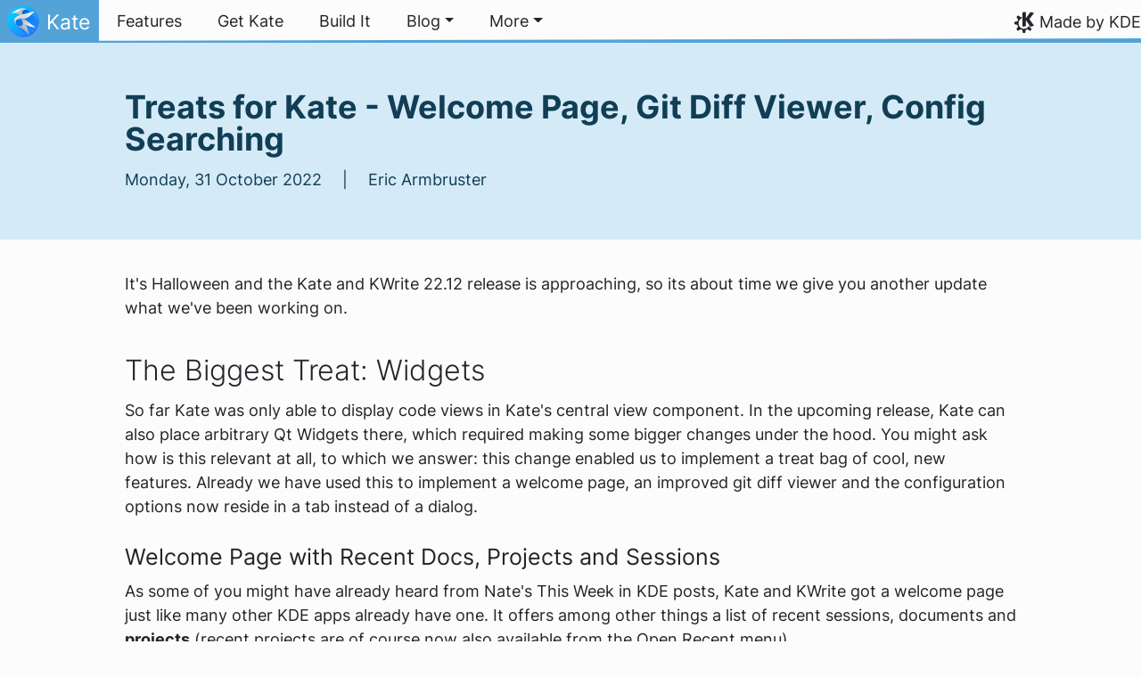

--- FILE ---
content_type: text/html
request_url: https://kate-editor.org/post/2022/2022-10-31-treats-for-kate/
body_size: 12207
content:
<!doctype html><html lang=en itemscope itemtype=http://schema.org/WebPage><head><meta charset=utf-8><meta name=viewport content="width=device-width,initial-scale=1,shrink-to-fit=no"><meta name=description content="It's Halloween and the Kate and KWrite 22.12 release is approaching, so its about time we give you another update what we've been working on.
The Biggest Treat: Widgets
So far Kate was only able to display code views in Kate's central view component. In the upcoming release, Kate can also place arbitrary Qt Widgets there, which required making some bigger changes under the hood.
You might ask how is this relevant at all, to which we answer: this change enabled us to implement a treat bag of cool, new features. Already we have used this to implement a welcome page, an improved git diff viewer and the configuration options now reside in a tab instead of a dialog."><title>Treats for Kate - Welcome Page, Git Diff Viewer, Config Searching - Kate</title><link rel=apple-touch-icon sizes=180x180 href=/apple-touch-icon.png><link rel=icon type=image/png sizes=32x32 href=/favicon-32x32.png><link rel=icon type=image/png sizes=16x16 href=/favicon-16x16.png><link rel=manifest href=/site.webmanifest><link rel=mask-icon href=/safari-pinned-tab.svg color=#1f99f3><meta name=msapplication-TileColor content="#1f99f3"><meta name=theme-color content="#1f99f3"><meta property="og:url" content="https://kate-editor.org/post/2022/2022-10-31-treats-for-kate/"><meta property="og:site_name" content="Kate"><meta property="og:title" content="Treats for Kate - Welcome Page, Git Diff Viewer, Config Searching"><meta property="og:description" content="It's Halloween and the Kate and KWrite 22.12 release is approaching, so its about time we give you another update what we've been working on.
The Biggest Treat: Widgets So far Kate was only able to display code views in Kate's central view component. In the upcoming release, Kate can also place arbitrary Qt Widgets there, which required making some bigger changes under the hood. You might ask how is this relevant at all, to which we answer: this change enabled us to implement a treat bag of cool, new features. Already we have used this to implement a welcome page, an improved git diff viewer and the configuration options now reside in a tab instead of a dialog."><meta property="og:locale" content="en"><meta property="og:type" content="article"><meta property="article:section" content="post"><meta property="article:published_time" content="2022-10-31T18:35:00+02:00"><meta property="article:modified_time" content="2025-09-27T02:26:58+00:00"><meta name=twitter:card content="summary"><meta name=twitter:title content="Treats for Kate - Welcome Page, Git Diff Viewer, Config Searching"><meta name=twitter:description content="It's Halloween and the Kate and KWrite 22.12 release is approaching, so its about time we give you another update what we've been working on.
The Biggest Treat: Widgets So far Kate was only able to display code views in Kate's central view component. In the upcoming release, Kate can also place arbitrary Qt Widgets there, which required making some bigger changes under the hood. You might ask how is this relevant at all, to which we answer: this change enabled us to implement a treat bag of cool, new features. Already we have used this to implement a welcome page, an improved git diff viewer and the configuration options now reside in a tab instead of a dialog."><script type=application/ld+json>{"@context":"http://schema.org","@type":"WebSite","url":"https:\/\/kate-editor.org\/","name":"Treats for Kate - Welcome Page, Git Diff Viewer, Config Searching","inLanguage":{"@type":"Language","name":"English"},"availableLanguage":[]}</script><link rel=canonical href=https://kate-editor.org/post/2022/2022-10-31-treats-for-kate/><link rel=stylesheet href=/scss/bootstrap.7396b6ddb9cacea971cd086d9f02063ae45cd3d0b54615897f0f383a2be166ee.css integrity="sha256-c5a23bnKzqlxzQhtnwIGOuRc09C1RhWJfw84OivhZu4="><link rel=preload href=/fonts/Inter.woff2 as=font crossorigin=anonymous><link rel=preload href=/fonts/glyph/glyph.ttf?5ea9rb as=font crossorigin=anonymous><link rel=stylesheet href=https://kate-editor.org/scss/img.min.82c258f4ab31bfc264310e513ed33893e4f87d0f6c5e19087213acd73935f1fd.css></head><body><header id=KGlobalHeader class="header clearfix"><a class=visually-hidden href=#main>Skip to content</a><nav class="navbar navbar-expand-lg"><a class="app-logo navbar-brand" href=/><img src=https://kate-editor.org/images/kate.svg alt=Logo>
<span class=navbar-brand-text>Kate</span>
</a><button class=navbar-toggler type=button data-bs-toggle=collapse data-bs-target=#navbarsExampleDefault aria-controls=navbarsExampleDefault aria-expanded=false aria-label="Toggle navigation">
<span class=navbar-toggler-icon></span></button><div class="collapse navbar-collapse" id=navbarsExampleDefault><ul class="navbar-nav col"><li class=nav-item><a class=nav-link href=/about-kate/><span>Features</span></a></li><li class=nav-item><a class=nav-link href=/get-it/><span>Get Kate</span></a></li><li class=nav-item><a class=nav-link href=/build-it/><span>Build It</span></a></li><li class="nav-item dropdown"><a class="nav-link dropdown-toggle" href=# data-bs-toggle=dropdown role=button aria-haspopup=true aria-expanded=false><span>Blog</span></a><div class=dropdown-menu><a class="nav-link dropdown-item" href=/post/>Posts
</a><a class="nav-link dropdown-item" href=/categories/>Categories
</a><a class="nav-link dropdown-item" href=/tags/>Tags</a></div></li><li class="nav-item dropdown"><a class="nav-link dropdown-toggle" href=# data-bs-toggle=dropdown role=button aria-haspopup=true aria-expanded=false><span>More</span></a><div class=dropdown-menu><a class="nav-link dropdown-item" href=/support/>Get Help
</a><a class="nav-link dropdown-item" href=/join-us/>Join Us
</a><a class="nav-link dropdown-item" href=/kate-vi-mode/>VI Mode
</a><a class="nav-link dropdown-item" href=/the-team/>The Team
</a><a class="nav-link dropdown-item" href=/mascot/>Kate's Mascot
</a><a class="nav-link dropdown-item" href=/merge-requests/>Merge Requests
</a><a class="nav-link dropdown-item" href=/syntax/>Syntax Highlighting
</a><a class="nav-link dropdown-item" href=/themes/>Color Themes</a></div></li></ul></div><a class=made-by-kde target=_blank href=https://kde.org>Made by KDE</a></nav></header><div id=main><main role=main style=max-width:100%!important><article class=post-content><div class=jumbotron><div class=content-width><h1 class=page-header>Treats for Kate - Welcome Page, Git Diff Viewer, Config Searching</h1><p class=meta>Monday, 31 October 2022
&emsp;|&emsp;
Eric Armbruster</p></div></div><div class=content-width><p>It's Halloween and the Kate and KWrite 22.12 release is approaching, so its about time we give you another update what we've been working on.</p><h2 id=the-biggest-treat-widgets>The Biggest Treat: Widgets</h2><p>So far Kate was only able to display code views in Kate's central view component. In the upcoming release, Kate can also place arbitrary Qt Widgets there, which required making some bigger changes under the hood.
You might ask how is this relevant at all, to which we answer: this change enabled us to implement a treat bag of cool, new features. Already we have used this to implement a welcome page, an improved git diff viewer and the configuration options now reside in a tab instead of a dialog.</p><h3 id=welcome-page-with-recent-docs-projects-and-sessions>Welcome Page with Recent Docs, Projects and Sessions</h3><p>As some of you might have already heard from Nate's This Week in KDE posts, Kate and KWrite got a welcome page just like many other KDE apps already have one. It offers among other things a list of recent sessions, documents and <strong>projects</strong> (recent projects are of course now also available from the Open Recent menu).</p><p><figure class=text-center><a href=https://kate-editor.org/post/2022/2022-10-31-treats-for-kate/images/kate-welcome-page.png target=_blank><img src=https://kate-editor.org/post/2022/2022-10-31-treats-for-kate/images/kate-welcome-page.png class="img-fluid default-markup" alt="Kate 22.12 welcome page"></a></figure><figure class=text-center><a href=https://kate-editor.org/post/2022/2022-10-31-treats-for-kate/images/kwrite-welcome-page.png target=_blank><img src=https://kate-editor.org/post/2022/2022-10-31-treats-for-kate/images/kwrite-welcome-page.png class="img-fluid default-markup" alt="KWrite 22.12 welcome page"></a></figure></p><p>We think the welcome page is a good starting point for newbies as well as more advanced users, but we've also heard the feedback from some that want to immediately start typing or pasting something when they open Kate or KWrite and the welcome page would annoyingly slow them down in their workflow. To provide the best experience for everybody, we've added a checkbox (labeled "Show for new window") on the welcome page that, if unchecked, will cause the page to stop displaying.</p><h3 id=git-diff-viewer>Git Diff Viewer</h3><p>Diff viewing in Kate just got a huge update with the new diff viewer widget that is able to highlight diffs at word level. The new diff viewer also lets you jump between diffs, switch between different viewing styles (unified, side-by-side and raw) and you can use it to (un)stage individual hunks and lines.</p><video width=100% controls>
<source src=/post/2022/2022-10-31-treats-for-kate/videos/diff-viewer.mp4 type=video/mp4>Your browser does not support the video tag :P</video><h3 id=configuration-tab-with-search-functionality-and-highlighting>Configuration Tab with Search Functionality and Highlighting</h3><p>Kate and KWrite just got a configuration tab, i.e. gone are the days of the old modal configuration dialog, which did not allow you to quickly apply a setting, see its effect and then revert it back. Additionally, you can now search for configuration options by their name and the application will automatically highlight matching options for you.</p><video width=100% controls>
<source src=/post/2022/2022-10-31-treats-for-kate/videos/config-search.mp4 type=video/mp4>Your browser does not support the video tag :P</video><h2 id=new-clipboard-history-paste-dialog>New Clipboard History Paste Dialog</h2><p>All KTextEditor based editors offer a new clipboard history paste dialog since Frameworks 5.98. By default it can be invoked through Ctrl+Shift+Alt+V or from the Edit menu. It shows a code preview of the currently selected clipboard entry and easily lets you select the clipboard entry you want to paste.</p><video width=100% controls>
<source src=/post/2022/2022-10-31-treats-for-kate/videos/clipboard-history-dialog.mp4 type=video/mp4>Your browser does not support the video tag :P</video><h2 id=more-treats>More Treats?</h2><p>Of course there is still much more stuff in this release. Some of this is listed below, but naturally not everything can be covered in a single blogpost:</p><ul><li>Various improvements to the build plugin</li><li>More actions that are commonly used now have a default shortcut assigned</li><li>Sidebar buttons can now be moved into an own section by right-clicking on them. This allows opening multiple toolviews in one sidebar simultaneously</li><li>Documents can now be detached into a new window from the tab context menu</li><li>The status bar uses less space and is now configurable</li></ul><h2 id=get-involved>Get Involved</h2><p>We encourage you to have a look at our <a href=/merge-requests/>merge requests</a>, see what else is going on there and maybe start working towards your very first own contribution. We promise, we don't bite ;)</p><h2 id=comments>Comments?</h2><p>A matching thread for this can be found here on <a href=https://www.reddit.com/r/kde/comments/yiiv71/treats_for_kate_welcome_page_git_diff_viewer/>r/KDE</a>.</p></div></article></main></div><footer id=kFooter class=footer><section id=kFooterIncome class=container><div id=kDonateForm><div class=center><h2 class="h5 mt-2 mb-3">Donate to KDE <a href=https://kde.org/community/donations/index.php#money target=_blank>Why Donate?</a></h2><form action=https://www.paypal.com/en_US/cgi-bin/webscr method=post onsubmit='return amount.value>=2||window.confirm(`Your donation is smaller than 2€. This means that most of your donation
will end up in processing fees. Do you want to continue?`)'><input type=hidden name=no_note value=0>
<input type=hidden name=lc value=GB>
<input type=hidden name=item_name value="Development and communication of KDE software">
<input type=hidden name=cbt value="Return to kde.org">
<input type=hidden name=return value=https://kde.org/community/donations/thanks_paypal.php>
<input type=hidden name=notify_url value=https://kde.org/community/donations/notify.php>
<input type=hidden name=business value=kde-ev-paypal@kde.org>
<input type=hidden name=cmd value=_donations>
<input type=hidden name=currency_code value=EUR>
<input type=hidden name=custom value=kate-editor-org>
<label class=visually-hidden for=donateAmountField>Amount</label><input type=text name=amount value=20.00 id=donateAmountField data-kpxc-id=donateAmountField> €
<button type=submit id=donateSubmit>Donate via PayPal</button></form><span class=h6><a class="mt-3 d-inline-block" href=https://kde.org/community/donations target=_blank>Other ways to donate</a></span></div></div><div id=kMetaStore><div class=center><h2 class="h5 mb-3 mt-2">Visit the KDE MetaStore</h2><p class=h6>Show your love for KDE! Purchase books, mugs, apparel, and more to support KDE.</p><a href=https://kde.org/stuff/metastore class=button>Browse</a></div></div></section><section id=kLinks class="container pb-4"><div class=row><nav class=col-sm><h3>Products</h3><a href=https://kde.org/plasma-desktop hreflang>Plasma</a>
<a href=https://apps.kde.org hreflang>KDE Applications</a>
<a href=https://develop.kde.org/products/frameworks/>KDE Frameworks</a>
<a href=https://plasma-mobile.org hreflang>Plasma Mobile</a>
<a href=https://neon.kde.org/>KDE neon</a></nav><nav class=col-sm><h3>Develop</h3><a href=https://api.kde.org/>API Documentation</a>
<a href=https://doc.qt.io/ rel=noopener target=_blank>Qt Documentation</a>
<a href=https://kde.org/goals>KDE Goals</a>
<a href=https://invent.kde.org/>Source code</a></nav><nav class=col-sm><h3>News & Press</h3><a href=https://kde.org/announcements/ hreflang>Announcements</a>
<a href=https://blogs.kde.org/>KDE Blogs</a>
<a href=https://planet.kde.org/>Planet KDE</a>
<a href=https://kde.org/contact/>Press Contacts</a>
<a href=https://kde.org/stuff>Miscellaneous Stuff</a>
<a href=https://kde.org/thanks>Thanks</a></nav><nav class=col-sm><h3>Resources</h3><a href=https://community.kde.org/Main_Page>Community Wiki</a>
<a href=https://kde.org/support/>Help</a>
<a href=https://kde.org/download/>Download KDE Software</a>
<a href=https://kde.org/code-of-conduct/>Code of Conduct</a>
<a href=https://kde.org/privacypolicy>Privacy Policy</a>
<a href=https://kde.org/privacypolicy-apps>Applications Privacy Policy</a></nav><nav class=col-sm><h3>Destinations</h3><a href=https://store.kde.org/>KDE Store</a>
<a href=https://ev.kde.org/>KDE e.V.</a>
<a href=https://kde.org/community/whatiskde/kdefreeqtfoundation>KDE Free Qt Foundation</a>
<a href=https://timeline.kde.org hreflang>KDE Timeline</a>
<a href=https://manifesto.kde.org hreflang>KDE Manifesto</a>
<a href=https://kde.org/support/international/>International Websites</a></nav></div></section><div id=kSocial class=container><a href=https://go.kde.org/matrix/#/#kde:kde.org aria-label="Share on Matrix"><svg class="social/matrix-icon" width="32" height="32" viewBox="0 0 32 32"><rect width="32" height="32" rx="4" ry="4" style="paint-order:markers stroke fill"/><path transform="matrix(.046154 0 0 .046154 4 4)" d="m0 .21667e-5v520h49.385v-11.891H13.711v-496.22h35.674v-11.891H0zm470.62.0v11.891h35.674v496.22H470.62v11.891h49.385v-520H470.62zm-246.92 164.19c-12.2.0-23.1 2.6134-32.5 7.9134-9.4 5.2-17.506 12.574-24.206 22.174h-.67708v-25.094h-47.988v185.61h50.866v-107.57c0-9.1 1.2932-16.532 3.8932-22.132s5.8215-9.9069 9.5215-12.907 7.6104-4.9938 11.51-6.0938 7.0792-1.6081 9.4792-1.6081c8.2.0 14.293 1.4048 18.493 4.1048s7.2137 6.418 9.0137 10.918c1.8 4.6 2.8892 9.4958 3.0892 14.896.3 5.4.42318 10.792.42318 16.292v104.02h50.908v-103.3c0-5.7.46954-11.412 1.2695-17.012.8-5.7 2.4935-10.707 4.9935-15.107 2.5-4.5 6.0102-7.991 10.41-10.791 4.4-2.7 10.193-4.1048 17.393-4.1048 7.1.0 12.812 1.197 17.012 3.597s7.3215 5.5908 9.5215 9.6908c2.1 4 3.3932 8.8034 3.8932 14.303s.67708 11.404.67708 17.604v105.12h50.908v-124.12c0-12-1.6935-22.18-4.9935-30.68-3.4-8.5-8.0072-15.309-14.007-20.609s-13.097-9.1104-21.497-11.51-17.495-3.597-27.295-3.597c-12.9.0-24.116 3.1099-33.516 9.3099s-16.886 13.397-22.386 21.497c-5.1-11.4-12.39-19.494-22.09-23.994s-20.419-6.8132-32.119-6.8132z" fill="#fff"/></svg>
</a><a href=https://floss.social/@kde aria-label="Share on Mastodon"><svg class="social/mastodon-icon" width="32" height="32" viewBox="0 0 32 32" xmlns:xlink="http://www.w3.org/1999/xlink"><defs><linearGradient id="linearGradient3" x1="16" x2="16" y1="32" gradientUnits="userSpaceOnUse"><stop stop-color="#563acc" offset="0"/><stop stop-color="#6364ff" offset="1"/></linearGradient></defs><rect width="32" height="32" rx="4" ry="4" fill="url(#linearGradient3)" style="paint-order:markers stroke fill"/><path d="m15.785 4c-3.9462.0-4.7928.24201-5.2423.30854-2.5901.38288-4.9556 2.2088-5.5295 4.8181-.27603 1.285-.30524 2.7096-.25396 4.0164.0731 1.874.08732 3.745.25752 5.6114.11766 1.2398.32281 2.4698.61412 3.6806.54551 2.2362 2.7537 4.0968 4.9171 4.856 2.3163.79176 4.8077.92334 7.1944.37975.26257-.06109.52185-.1317.77789-.21242.58041-.18434 1.2596-.39084 1.7593-.75297.0069-.0051.01267-.01145.01662-.01899.004-.0076.0062-.01579.0065-.02433v-1.8091c-122e-6-.008-.0018-.01541-.0053-.02255-.0036-.0071-.0086-.01347-.01483-.01839-.0063-.0049-.01358-.0084-.02136-.01009-.0078-.0017-.01599-.0018-.02374.0-1.5292.3652-3.0963.54818-4.6685.5453-2.7057.0-3.4336-1.2835-3.642-1.818-.16748-.46196-.27373-.94404-.31626-1.4336-456e-6-.0082 82e-5-.0162.0042-.02374.0033-.0075.0085-.01438.01483-.01958.0064-.0052.0139-.0089.02196-.01068.008-.0018.01634-.0015.02433 608e-6 1.5037.36274 3.0457.54572 4.5926.5453.37203.0.74288 303e-6 1.1149-.0095 1.5558-.04363 3.1954-.12359 4.7261-.42247.03819-.0077.07646-.01392.10918-.02374 2.4144-.46363 4.7122-1.9189 4.9456-5.6037.0087-.14506.03026-1.5198.03026-1.6703.0011-.5116.16502-3.6288-.02374-5.5443-.34695-2.5787-2.5947-4.6112-5.2589-5.005-.4495-.06654-2.1522-.30854-6.0973-.30854zm-3.2913 3.9268c1.2994.0 2.2813.49953 2.9359 1.4976l.63133 1.0603.63311-1.0603c.6546-.9981 1.6363-1.4976 2.9336-1.4976 1.1216.0 2.0259.39513 2.7176 1.1642.66769.77013 1.0011 1.8096 1.0004 3.1193v6.4065h-2.539v-6.2172c0-1.309-.54531-1.9771-1.6549-1.9771-1.2198.0-1.8305.78981-1.8305 2.3497v3.4035h-2.5235v-3.4035c0-1.5599-.61194-2.3497-1.8317-2.3497-1.103.0-1.6543.66809-1.6543 1.9771v6.2172h-2.5378v-6.4065c0-1.309.33432-2.3484 1.0028-3.1193.6895-.76904 1.5944-1.1642 2.717-1.1642z" fill="#fff" stroke-width=".3038"/></svg>
</a><a href=https://bsky.app/profile/kde.org aria-label="Share on Bluesky"><svg class="social/bluesky-icon" width="32" height="32" viewBox="0 0 32 32"><rect width="32" height="32" rx="4" ry="4" fill="#1185fe" style="paint-order:markers stroke fill"/><path d="m9.2023 6.8566c2.7516 2.0657 5.711 6.2542 6.7977 8.5018 1.0867-2.2476 4.0462-6.4361 6.7977-8.5018C24.7831 5.3661 28 4.2128 28 7.8826c0 .73293-.42021 6.1569-.66668 7.0375-.85669 3.0614-3.9784 3.8422-6.7553 3.3696 4.8539.8261 6.0886 3.5624 3.422 6.2988-5.0645 5.1968-7.2791-1.3039-7.8466-2.9696-.10403-.30536-.1527-.44822-.15342-.32674-72e-5-.12148-.0494.0214-.15342.32674-.56747 1.6657-2.7821 8.1665-7.8466 2.9696-2.6667-2.7363-1.4319-5.4727 3.422-6.2988-2.7769.47261-5.8986-.30824-6.7553-3.3696C4.42021 14.03945 4 8.6155 4 7.8826c0-3.6698 3.2169-2.5165 5.2023-1.026z" fill="#fff" stroke-width=".042254"/></svg>
</a><a href=https://www.facebook.com/kde/ aria-label><svg class="social/facebook-icon" width="32" height="32" viewBox="0 0 32 32"><g><rect width="32" height="32" rx="4" ry="4" fill="#0866ff" style="paint-order:markers stroke fill"/><path d="m22.729 20.07.96407-5.2499h-5.6116v-1.8567c0-2.7744 1.0884-3.8414 3.9054-3.8414.87501.0 1.5793.0213 1.9848.06398v-4.7591c-.76829-.21344-2.6463-.42689-3.7347-.42689-5.7408.0-8.3871 2.7104-8.3871 8.5579v2.2622h-3.5426v5.2499h3.5426v11.93l6.2316-3e-6v-11.93z" fill="#fff"/></g></svg>
</a><a href=https://www.linkedin.com/company/29561/ aria-label="Share on LinkedIn"><svg class="social/linkedin-icon" width="32" height="32" viewBox="0 0 32 32"><g><rect width="32" height="32" rx="4" ry="4" fill="#2867b2" style="paint-order:markers stroke fill"/><path d="m6.9275 4.0671C5.3107 4.0671 4 5.3778 4 6.9946s1.3107 2.9275 2.9275 2.9275S9.855 8.6114 9.855 6.9946 8.5443 4.0671 6.9275 4.0671zm15.473 7.5726c-.62686-.0231-1.2393.0015-1.6025.08233-1.3205.29379-2.518 1.0873-3.2019 2.1224l-.24396.36975-.01715-1.1035-.01676-1.1031h-4.8059v15.925h4.9901l.02058-4.6683c.02005-4.5567.02391-4.6798.15514-5.1463.2742-.97488.6539-1.4907 1.3482-1.8312.7382-.36205 1.8769-.40207 2.5989-.09148.42096.18109.88969.69391 1.0677 1.1676.32318.85996.3265.90876.35602 5.9015l.02745 4.6683h4.9241l-781e-6-4.8559c-39e-5-2.6806-.02832-5.1772-.06251-5.5736-.28747-3.3334-1.4423-5.0326-3.848-5.6602-.42044-.10968-1.0618-.18045-1.6886-.20355zm-17.945.36784v15.925h4.9962v-15.925z" fill="#fff" stroke-linejoin="round" stroke-width=".64462" style="paint-order:markers stroke fill"/></g></svg>
</a><a href=https://www.reddit.com/r/kde/ aria-label="Share on Reddit"><svg class="social/reddit-icon" width="32" height="32" viewBox="0 0 32 32"><rect width="32" height="32" rx="4" ry="4" fill="#ff4500" style="paint-order:markers stroke fill"/><path class="cls-1" d="m19.051 8.5775c.26003 1.1022 1.2498 1.9233 2.4316 1.9233 1.3798.0 2.4984-1.1186 2.4984-2.4984S22.8624 5.504 21.4826 5.504c-1.2064.0-2.2126.85505-2.4469 1.9924-2.0205.21669-3.5982 1.9303-3.5982 4.007v.01288c-2.1974.09253-4.2038.71801-5.7968 1.7054-.59151-.45798-1.3341-.73089-2.14-.73089-1.9338.0-3.501 1.5672-3.501 3.501.0 1.4032.8246 2.612 2.0158 3.1707.11596 4.0644 4.5447 7.3335 9.9924 7.3335s9.8823-3.2726 9.9924-7.3406c1.1818-.56222 1.9994-1.7675 1.9994-3.1625.0-1.9338-1.5672-3.501-3.501-3.501-.80234.0-1.5414.27057-2.1318.72504-1.607-.99444-3.6357-1.6199-5.8553-1.7031v-.0094c0-1.4876 1.1057-2.7221 2.5394-2.9247zm-9.5508 9.6363c.05857-1.2697.9019-2.2442 1.8823-2.2442.98038.0 1.73 1.0296 1.6714 2.2993-.05856 1.2697-.79063 1.7312-1.7722 1.7312s-1.8401-.51654-1.7816-1.7862zm11.134-2.2442c.98155.0 1.8249.97452 1.8823 2.2442C22.57507 19.4835 21.71533 20 20.7349 20c-.98038.0-1.7136-.46032-1.7722-1.7312-.05857-1.2697.6899-2.2993 1.6714-2.2993zm-1.1666 5.1818c.1839.01874.30102.20966.22958.38067-.60322 1.4419-2.0275 2.4551-3.6896 2.4551s-3.0852-1.0132-3.6896-2.4551c-.07145-.17101.04568-.36193.22958-.38067 1.0776-.10893 2.243-.16867 3.46-.16867s2.3813.05974 3.46.16867z" fill="#fff" stroke-width="0"/></svg>
</a><a href=https://lemmy.kde.social/ aria-label="Share on Lemmy"><svg class="social/lemmy-icon" width="32" height="32" viewBox="0 0 32 32"><rect width="32" height="32" rx="4" ry="4" fill="#00a846" style="paint-order:markers stroke fill"/><path d="m6.9596 8.222c-.11217.002-.22327.009-.33304.022-.87819.10114-1.6692.56831-2.1541 1.3848-.47516.8-.59207 1.6809-.3499 2.4971s.82879 1.5578 1.6973 2.1453a.36394.36394.0 00.016.0102c.74509.44927 1.4871.75185 2.2818.90825-.0194.32812-.02.66476.001 1.01.0634 1.0427.43337 2.0017.99201 2.85l-2.0035.81787a.41589.41589.0 00-.2279.54226.41589.41589.0 00.54225.22785l2.2025-.89911c.40824.48671.87651.92792 1.3799 1.3148.0193.0148.0394.0282.0588.0428l-1.2903 1.7085a.41589.41589.0 00.0813.58256.41589.41589.0 00.58252-.0813l1.3111-1.7361c.71919.4552 1.4815.80998 2.2348 1.0449.38634.71079 1.1429 1.1637 2.0179 1.1637.88349.0 1.6408-.48733 2.0238-1.1844.74558-.2393 1.4988-.59516 2.2104-1.0487l1.3296 1.7605a.41589.41589.0 00.58251.0813.41589.41589.0 00.0813-.58256l-1.3094-1.7338c.009-.007.0178-.0126.0264-.0192.49739-.38074.96185-.81348 1.3693-1.2904l2.1467.87631a.41589.41589.0 00.54221-.22785.41589.41589.0 00-.22785-.54226l-1.9396-.79183c.57642-.85341.96487-1.8194 1.0456-2.8703.0267-.34745.0308-.68716.0154-1.0189.78945-.15714 1.5271-.45849 2.2678-.9051a.36394.36394.0 00.016-.0102c.86849-.58749 1.4551-1.3291 1.6973-2.1453.24217-.81624.12526-1.6971-.34989-2.4971-.48492-.81644-1.2759-1.2836-2.1541-1.3848-.10977-.0126-.22086-.02-.33304-.022-.78519-.0142-1.623.22937-2.4286.6944-.59274.34218-1.1265.8665-1.5447 1.4383-1.1697-.6696-2.6914-1.047-4.5616-1.0779-.16772-.003-.33824-.003-.51154 5e-5-2.085.034-3.7537.42958-5.0142 1.1444a.36391.36391.0 00-.009-.0155c-.42343-.59171-.97243-1.1369-1.5829-1.4893-.80556-.46503-1.6434-.70856-2.4286-.6944zm.0128.72801c.62611-.0101 1.3412.18643 2.0519.59668.4848.27987.97436.75559 1.3448 1.2697-.17523.12866-.34138.26431-.49671.40808-.92163.853-1.4701 1.9613-1.6759 3.2376-.67872-.14042-1.3116-.39941-1.9754-.79853-.75538-.51279-1.2162-1.1227-1.4007-1.7447-.18511-.62394-.10719-1.2701.2779-1.9184.37427-.63015.92731-.95463 1.6116-1.0334.0855-.01.17318-.0155.26262-.017zm18.055.0c.0894.001.17709.007.26262.017.68429.0788 1.2373.40329 1.6116 1.0334.38509.64837.46302 1.2945.27791 1.9184-.18455.62203-.64537 1.2319-1.4008 1.7447-.65633.39462-1.2826.65191-1.9527.79335-.19333-1.2997-.74317-2.4372-1.6734-3.3069-.14856-.13889-.30687-.27019-.47367-.39472.3645-.48996.8314-.94003 1.2965-1.2085.71066-.41025 1.4258-.60676 2.0519-.59668zm-8.5343 1.0545c2.3902.0392 4.0843.669 5.1626 1.6771 1.1502 1.0753 1.6428 2.6016 1.4994 4.4681-.13115 1.708-1.2212 3.2282-2.6529 4.3241-.69023.52834-1.4582.95163-2.218 1.2495.004-.0516.007-.10352.007-.15591.003-1.1964-.93058-2.2129-2.2911-2.2129-1.3606.0-2.3213 1.0152-2.291 2.2212.001.058.006.11491.011.17134-.77875-.29818-1.5675-.7287-2.2725-1.2706-1.424-1.0946-2.4984-2.6118-2.6023-4.3209-.11295-1.8568.37814-3.3385 1.5216-4.3968 1.1434-1.0583 2.9852-1.7107 5.6392-1.754.16556-.003.32797-.003.48732-1e-4zm-4.1296 6.8277c-.60532.0-1.096.49152-1.096 1.0978.0.6063.49071 1.0978 1.096 1.0978s1.096-.49152 1.096-1.0978c0-.60629-.49072-1.0978-1.096-1.0978zm7.2826.0101c-.59979.0-1.086.48701-1.086 1.0878.0.60076.48619 1.0878 1.086 1.0878.5998.0 1.086-.487 1.086-1.0878.0-.60075-.48624-1.0878-1.086-1.0878zm-3.6463 3.24c1.0238.0 1.5653.63842 1.5633 1.4834-.002.7849-.67217 1.4851-1.5633 1.4851-.91678.0-1.5399-.5633-1.5634-1.4934-.021-.83475.53964-1.4751 1.5634-1.4751z" fill="#fff" stroke-linecap="round" stroke-linejoin="round" stroke-width=".025993"/></svg>
</a><a href=https://www.youtube.com/@KdeOrg aria-label="Share on YouTube"><svg class="social/youtube-icon" width="32" height="32" viewBox="0 0 32 32"><g><rect width="32" height="32" rx="4" ry="4" fill="red" style="paint-order:markers stroke fill"/><path d="m13.6 19.6v-7.2001l6.2352 3.6zm13.899-9.3768c-.27618-1.0324-1.0893-1.8458-2.1219-2.1217-1.8716-.50159-9.3768-.50159-9.3768-.50159s-7.5049.0-9.3766.50159c-1.0326.27598-1.8458 1.0893-2.1217 2.1217-.50159 1.8716-.50159 5.7767-.50159 5.7767s0 3.9051.50159 5.7767c.27598 1.0324 1.0891 1.8458 2.1217 2.1217 1.8716.50159 9.3766.50159 9.3766.50159s7.5051.0 9.3768-.50159c1.0326-.27598 1.8458-1.0893 2.1219-2.1217.5014-1.8716.5014-5.7767.5014-5.7767s0-3.9051-.5014-5.7767" fill="#fff"/></g></svg>
</a><a href=https://tube.kockatoo.org/a/kde_community/video-channels aria-label="Share on PeerTube"><svg class="social/peertube-icon" width="32" height="32" viewBox="0 0 32 32"><rect width="32" height="32" rx="4" ry="4" fill="#f2680c" style="paint-order:markers stroke fill"/><path class="cls-3" d="m7.975 3.98v12l9.0003-6.0002zm9.0003 6.0002v12l9.0003-6.0002zm0 12L7.975 15.98v12z" fill="#fff" stroke-width="1.125"/></svg>
</a><a href=https://vk.com/kde_ru aria-label="Share on VK"><svg class="social/vk-icon" width="32" height="32" viewBox="0 0 32 32"><rect width="32" height="32" rx="4" ry="4" fill="#07f" style="paint-order:markers stroke fill"/><path d="m17.22 23.487C9.1121 23.487 4.192 17.8617 4 8.514h4.1064c.12801 6.8666 3.2521 9.7807 5.6469 10.375V8.514h3.9368v5.9245c2.3099-.25602 4.7264-2.9514 5.5404-5.9245h3.8706c-.61996 3.6577-3.2506 6.3531-5.1118 7.465 1.8611.89896 4.8558 3.252 6.0107 7.508h-4.256c-.89895-2.8451-3.1024-5.0486-6.0539-5.3477v5.3477z" fill="#fff" stroke-width=".017558"/></svg>
</a><a href=https://www.instagram.com/kdecommunity/ aria-label="Share on Instagram"><svg class="social/instagram-icon" width="32" height="32" viewBox="0 0 32 32" xmlns:xlink="http://www.w3.org/1999/xlink"><defs><linearGradient id="linearGradient2" x1="-8" x2="40" y1="40" y2="-8" gradientUnits="userSpaceOnUse"><stop stop-color="#f50000" offset="0"/><stop stop-color="#b900b4" offset="1"/></linearGradient></defs><rect width="32" height="32" rx="4" ry="4" fill="url(#linearGradient2)" style="paint-order:markers stroke fill"/><path class="cls-1" d="m11.03 4.0839c-1.2768.0602-2.1487.264-2.911.56352-.78889.30744-1.4575.72001-2.1228 1.3877-.66529.66768-1.075 1.3368-1.3803 2.1269-.29544.76392-.4956 1.6366-.552 2.9141s-.0689 1.6882-.0626 4.9469c.006 3.2588.0206 3.6672.0826 4.9474.061 1.2766.264 2.1483.56353 2.9108.30792.78888.72 1.4573 1.3879 2.1228.66793.66552 1.3366 1.0742 2.1286 1.38.76321.29496 1.6361.49609 2.9134.55201 1.2773.0559 1.6884.0689 4.9462.0626 3.2578-.006 3.668-.0206 4.9479-.0814 1.2799-.0607 2.1471-.26521 2.9098-.56329.78889-.30864 1.4578-.72001 2.1228-1.3882.66505-.66817 1.0745-1.3378 1.3795-2.1283.29568-.76321.49656-1.6361.552-2.9124.0559-1.2809.0691-1.6899.0629-4.9481-.006-3.2583-.0209-3.6668-.0816-4.9464-.0607-1.2797-.264-2.1487-.56328-2.9117-.30841-.78889-.72001-1.4568-1.3877-2.1228-.66769-.666-1.3378-1.0752-2.1281-1.3795-.76369-.29544-1.6361-.4968-2.9134-.552s-1.6884-.0694-4.9474-.0631c-3.259.006-3.667.0202-4.9469.0826m.14016 21.693c-1.17-.0509-1.8053-.24528-2.2287-.408-.56065-.216-.96001-.47712-1.3819-.89497-.42192-.41784-.68112-.81865-.9-1.3781-.16441-.42337-.36241-1.0579-.41713-2.2279-.0595-1.2646-.072-1.6443-.079-4.848-.007-3.2038.005-3.583.0607-4.848.0499-1.169.24552-1.8051.40801-2.2282.216-.56136.47616-.96001.89496-1.3817.41881-.42168.81841-.68137 1.3783-.90025.42288-.16512 1.0574-.36144 2.227-.41712 1.2655-.06 1.6447-.072 4.848-.079s3.5835.005 4.8495.0607c1.169.0509 1.8053.24456 2.2279.408.56089.216.96001.47545 1.3817.89497.42168.41952.6816.81769.90048 1.3788.16537.42169.36169 1.056.41689 2.2263.0602 1.2655.0739 1.645.0797 4.848.006 3.2031-.006 3.5835-.061 4.848-.0511 1.17-.24504 1.8055-.40801 2.2294-.216.5604-.4764.96001-.89544 1.3814-.41905.42145-.81817.68113-1.3783.90001-.4224.16488-1.0577.36168-2.2263.41736-1.2655.0595-1.6447.072-4.8492.079s-3.5825-.006-4.848-.0607m9.7825-16.191a1.44 1.44.0 101.4371-1.4424 1.44 1.44.0 00-1.4371 1.4424m-11.115 6.4256c.007 3.4032 2.7706 6.1558 6.1731 6.1493 3.4025-.006 6.157-2.7701 6.1505-6.1733-.006-3.4032-2.7711-6.1565-6.1741-6.1498-3.403.007-6.1561 2.7711-6.1496 6.1738m2.1615-.004a4.0001 4.0001.0 114.008 3.9922 3.9996 3.9996.0 01-4.008-3.9922" fill="#fff" stroke-width=".024"/></svg></a></div><div id=kLegal class=container><p class="d-block d-xl-flex flex-wrap mb-0 py-3 h6"><small lang=en class=maintenance>Maintained by <a href=mailto:kde-www@kde.org>KDE Webmasters</a> (public mailing list).
Generated from <a href=https://invent.kde.org/websites/kate-editor-org/-/commit/8c1b7b704c4d6ce6fa645f9abec2ec666bbf9dfd>8c1b7b7</a>.
</small><small class=trademark>KDE<sup>®</sup> and <a href=https://kde.org/media/images/trademark_kde_gear_black_logo.png>the K Desktop Environment<sup>®</sup> logo</a> are registered trademarks of <a href=https://ev.kde.org/ title="Homepage of the KDE non-profit Organization">KDE e.V.</a> | <a href=https://kde.org/community/whatiskde/impressum>Legal</a></small></p></div></footer><img src="https://stats.kde.org/matomo.php?idsite=33&amp;rec=1" style=border:0 alt>
<script>var _paq=window._paq||[];_paq.push(["disableCookies"]),_paq.push(["trackPageView"]),_paq.push(["enableLinkTracking"]),function(){t="https://stats.kde.org/",_paq.push(["setTrackerUrl",t+"matomo.php"]),_paq.push(["setSiteId","33"]);var t,n=document,e=n.createElement("script"),s=n.getElementsByTagName("script")[0];e.type="text/javascript",e.async=!0,e.defer=!0,e.src=t+"matomo.js",s.parentNode.insertBefore(e,s)}()</script><script src=/js/bundle.min.5e0dd03e1815922423a429c2876e5279246e82987a36fc84d5699875bc2aca00.js integrity="sha256-Xg3QPhgVkiQjpCnCh25SeSRugph6NvyE1WmYdbwqygA=" crossorigin=anonymous defer></script></body></html>

--- FILE ---
content_type: image/svg+xml
request_url: https://kate-editor.org/images/kate.svg
body_size: 5529
content:
<svg viewBox="0 0 48 48" xmlns="http://www.w3.org/2000/svg" xmlns:xlink="http://www.w3.org/1999/xlink">
    <linearGradient id="a">
        <stop stop-color="#2a7fff" offset="0"/>
        <stop stop-color="#0cf" offset="1"/>
    </linearGradient>
    <linearGradient id="b" x1="80.7233" x2="141.40515" y1="192.15626" y2="252.83811" gradientUnits="userSpaceOnUse">
        <stop stop-color="#0055d4" offset="0"/>
        <stop stop-color="#06f" stop-opacity="0" offset="1"/>
    </linearGradient>
    <linearGradient id="c" x1="61.163261" x2="64.927658" y1="105.1096" y2="109.0449" gradientUnits="userSpaceOnUse">
        <stop stop-color="#e6e6e6" offset="0"/>
        <stop stop-color="#b3b3b3" offset="1"/>
    </linearGradient>
    <linearGradient id="d" x1="77.166962" x2="64.371704" y1="115.71481" y2="112.00438" gradientUnits="userSpaceOnUse">
        <stop stop-color="#0cf" offset="0"/>
        <stop stop-color="#2a7fff" offset="1"/>
    </linearGradient>
    <linearGradient id="e" x1="68.7071" x2="75.81916" y1="113.06454" y2="117.91264" gradientUnits="userSpaceOnUse" xlink:href="#a"/>
    <linearGradient id="f">
        <stop stop-color="#fff" offset="0"/>
        <stop stop-color="#b3b3b3" offset="1"/>
    </linearGradient>
    <linearGradient id="g" x1="77.401382" x2="68.670082" y1="106.36805" y2="120.35797" gradientUnits="userSpaceOnUse" xlink:href="#f"/>
    <linearGradient id="h" x1="68.228661" x2="68.16433" y1="112.73174" y2="118.55463" gradientUnits="userSpaceOnUse">
        <stop stop-color="#b3b3b3" offset="0"/>
        <stop stop-color="#fff" offset="1"/>
    </linearGradient>
    <linearGradient id="i" x1="63.36673" x2="71.135635" y1="106.86487" y2="104.88973" gradientUnits="userSpaceOnUse" xlink:href="#f"/>
    <linearGradient id="j" x1="66.951469" x2="66.335762" y1="104.46095" y2="109.66759" gradientUnits="userSpaceOnUse">
        <stop stop-color="#ccc" offset="0"/>
        <stop stop-color="#b3b3b3" offset="1"/>
    </linearGradient>
    <linearGradient id="k" x1="62.960659" x2="77.488457" y1="115.88342" y2="107.31376" gradientUnits="userSpaceOnUse">
        <stop stop-color="#e6e6e6" offset="0"/>
        <stop stop-color="#fff" offset="1"/>
    </linearGradient>
    <linearGradient id="l" x1="220.30621" x2="54.439178" y1="207.9187" y2="42.051666" gradientTransform="matrix(.44648217 0 0 .43479451 59.664951 148.26025)" gradientUnits="userSpaceOnUse" xlink:href="#a"/>
    <linearGradient id="m" x1="68.210472" x2="148.52051" y1="177.75131" y2="258.06134" gradientUnits="userSpaceOnUse">
        <stop stop-color="#59f" offset="0"/>
        <stop stop-color="#06f" offset="1"/>
    </linearGradient>
    <g transform="matrix(.35834457 0 0 .35834465 -14.588903 -53.834451)">
        <circle cx="107.68657" cy="217.20557" r="55.812187" fill="url(#m)" stroke-width=".046091"/>
        <ellipse cx="107.68657" cy="215.74455" rx="55.812187" ry="54.351181" fill="url(#l)" stroke-width=".045484"/>
        <path d="m104.42761 173.43884c-3.17498 21.38886-11.196398 24.89739-26.927573 45.50887l4.506763 10.66624 38.2124 38.21262a55.812184 55.812184 0 0 0 43.27959-50.62107l-42.76116-42.76116z" fill="url(#b)" stroke-width=".046091"/>
        <g transform="matrix(4.5475751 0 0 4.6489837 -203.94378 -313.78768)" stroke-width=".264583">
            <path d="m65.428762 109.91943c-.79474-2.58086-5.285936-1.9546-6.036655-2.01063.842596-.40914 1.604061-.74639 3.341118-1.97728 3.346321-2.37122 6.889189-1.85409 8.663362-.91242-4.85033.18036-3.926305 2.76518-3.211896 4.12714-.908518.25814-2.342683.64782-2.755929.77319z" fill="url(#c)"/>
            <path d="m77.401381 106.36805c-1.746608 2.25673-4.650524 5.30573-7.828693 5.70736-3.17817.40163-6.208039-.0433-6.909882 2.27202-.64633 2.1322 1.626883 4.12293 3.984589 3.64314 2.518769-.51257 1.974803-3.30514.597137-5.20681 1.046467-.0587.851808-.0435 2.626388-.131 2.645109 2.20549 3.521857 2.8343 8.143023 6.05209-3.561162-.36484-4.857257-.69982-7.41144-2.19429.661668 1.62462 2.075907 5.31186 2.382248 8.17285-1.47315-2.07065-2.031632-2.83161-4.314667-4.32544-2.924418-1.9135-5.29286-1.97828-6.663677-4.79745-1.367857-2.81308.442686-4.83945 3.682518-5.71701 4.629957-1.2541 8.619281-2.4431 11.712456-3.47546z" fill="url(#d)"/>
            <path d="m67.244532 112.78376c1.046467-.0587.851808-.0435 2.626388-.131 2.645109 2.20549 3.521857 2.8343 8.143023 6.05209-4.644893-.32503-8.159344-1.66506-10.769411-5.92109z" fill="url(#e)"/>
            <path d="m77.401381 106.36805c-1.746608 2.25673-4.650524 5.30573-7.828693 5.70736-3.17817.40163-6.208039-.0433-6.909882 2.27202-.64633 2.1322 1.626883 4.12293 3.984589 3.64314 2.518769-.51257 1.974803-3.30514.597137-5.20681 1.046467-.0587.851808-.0435 2.626388-.131 2.645109 2.20549 3.521857 2.8343 8.143023 6.05209-3.561162-.36484-4.857257-.69982-7.41144-2.19429.661668 1.62462 2.075907 5.31186 2.382248 8.17285-1.47315-2.07065-2.031632-2.83161-4.314667-4.32544-2.924418-1.9135-5.29286-1.97828-6.663677-4.79745-1.367857-2.81308.442686-4.83945 3.682518-5.71701 4.629957-1.2541 8.619281-2.4431 11.712456-3.47546z" fill="url(#g)"/>
            <path d="m67.244532 112.78376c1.046467-.0587.851808-.0435 2.626388-.131 2.645109 2.20549 3.521857 2.8343 8.143023 6.05209-4.644893-.32503-8.159344-1.66506-10.769411-5.92109z" fill="url(#h)"/>
            <path d="m59.392107 107.9088c.842596-.40914 1.604061-.74639 3.341118-1.97728 3.346321-2.37122 6.889189-1.85409 8.663362-.91242-4.85033.18036-4.225378 1.1257-4.243278 1.86679-3.222572-.66446-4.163494.2396-7.761202 1.02291z" fill="url(#i)"/>
            <path d="m71.396587 105.0191c-4.85033.18036-3.926305 2.76518-3.211896 4.12714-.566006.16082-1.179475.34403-1.936109.53991-3.052938-5.32116 2.656266-6.01341 5.148005-4.66705z" fill="url(#j)"/>
            <path d="m62.879799 116.88614c-2.373486-2.98949-1.93525-5.72962 2.712379-7.1533 4.586439-1.40494 8.716028-2.33243 11.809203-3.36479-8.347338 3.11114-18.799839 5.18999-14.521582 10.51809z" fill="url(#k)"/>
        </g>
    </g>
</svg>
